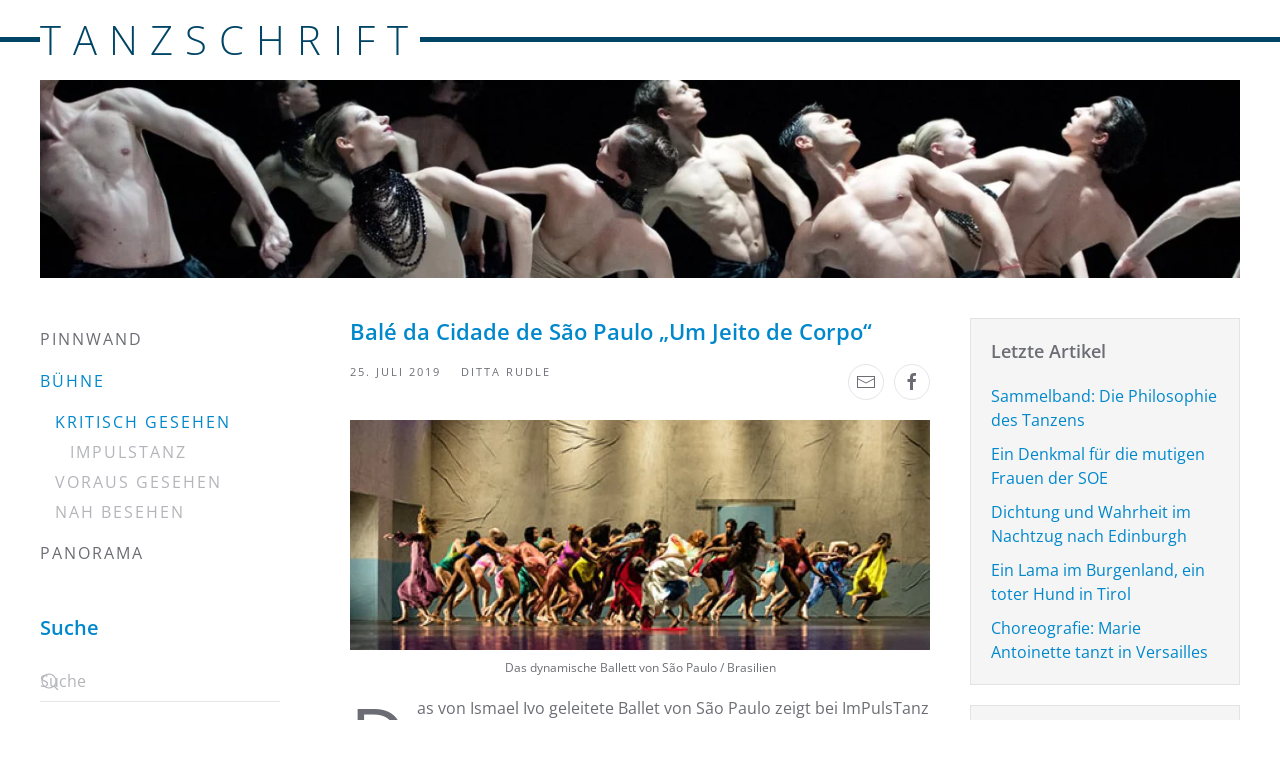

--- FILE ---
content_type: text/html; charset=utf-8
request_url: https://www.tanzschrift.at/buehne/kritisch-gesehen/1045-bale-de-cidade-de-sao-paulo-um-jeito-de-corpo
body_size: 37978
content:
<!DOCTYPE html>
<html lang="de-de" dir="ltr">
    <head>
        <meta name="viewport" content="width=device-width, initial-scale=1">
        <link rel="icon" href="/images/image.png" sizes="any">
                <link rel="apple-touch-icon" href="/images/image.png">
        <meta charset="utf-8">
	<meta name="rights" content="Soweit nicht anders angegeben sind die Rechte beim Autor. Bildrechte siehe ©.">
	<meta name="author" content="Ditta Rudle ">
	<meta name="description" content="Das von Ismael Ivo geleitete Ballet von São Paulo bei ImPulsTanz mit einer Choreografie von Morena Nascimento „Um Jeito de Corpo“, eine Choreografie von Morena Nascimento. Ein buntes, akrobatisches Ballett mit 30 dynamischen Tänzer*innen. Um die Show richig beurteilen zu können, müsste ich mehr wissen über die Tanztradition an der Oper von São Paulo. Das Pulikum im Burgtheater war jedenfalls begeistert und holte die Tänzer*innen samt ihrem künstlerischen Leiter, Ismael Ivo, mehrmals vor den Vorhang.">
	<meta name="generator" content="Joomla! - Open Source Content Management">
	<title>Balé da Cidade de São Paulo „Um Jeito de Corpo“</title>
	<link href="https://www.tanzschrift.at/component/finder/search?format=opensearch&amp;Itemid=101" rel="search" title="OpenSearch Tanzschrift" type="application/opensearchdescription+xml">
<link href="/media/modals/css/style.min.css?cc729d" rel="stylesheet">
	<link href="/media/modals/css/theme-dark.min.css?cc729d" rel="stylesheet">
	<link href="/media/vendor/joomla-custom-elements/css/joomla-alert.min.css?0.4.1" rel="stylesheet">
	<link href="/media/system/css/joomla-fontawesome.min.css?4.5.33" rel="preload" as="style" onload="this.onload=null;this.rel='stylesheet'">
	<link href="/templates/yootheme/css/theme.12.css?1765965231" rel="stylesheet">
	<link href="/templates/yootheme/css/theme.update.css?4.5.33" rel="stylesheet">
	<link href="/templates/yootheme/css/custom.css?4.5.33" rel="stylesheet">
	<link href="/media/plg_system_jcemediabox/css/jcemediabox.min.css?7d30aa8b30a57b85d658fcd54426884a" rel="stylesheet">
	<link href="/media/plg_system_jcepro/site/css/content.min.css?86aa0286b6232c4a5b58f892ce080277" rel="stylesheet">
<script src="/media/vendor/awesomplete/js/awesomplete.min.js?1.1.7" defer></script>
	<script type="application/json" class="joomla-script-options new">{"joomla.jtext":{"JLIB_JS_AJAX_ERROR_OTHER":"Beim Abrufen von JSON-Daten wurde ein HTTP-Statuscode %s zur\u00fcckgegeben.","JLIB_JS_AJAX_ERROR_PARSE":"Ein Parsing-Fehler trat bei der Verarbeitung der folgenden JSON-Daten auf:<br><code style='color:inherit;white-space:pre-wrap;padding:0;margin:0;border:0;background:inherit;'>%s<\/code>","MDL_MODALTXT_CLOSE":"schlie\u00dfen","MDL_MODALTXT_PREVIOUS":"zur\u00fcck","MDL_MODALTXT_NEXT":"weiter","ERROR":"Fehler","MESSAGE":"Nachricht","NOTICE":"Hinweis","WARNING":"Warnung","JCLOSE":"Schlie\u00dfen","JOK":"OK","JOPEN":"\u00d6ffnen"},"finder-search":{"url":"\/component\/finder\/?task=suggestions.suggest&amp;format=json&amp;tmpl=component&amp;Itemid=101"},"rl_modals":{"theme":"dark","dimensionsIncludeTitle":0,"closeOnOutsideClick":true,"position":"center","showCountdown":true,"slideshow":0,"slideshowInterval":5000,"slideshowResume":true,"slideshowResumeTimeout":5000,"pagination":"buttons","paginationAsImages":true,"paginationTextDivider":"\/","openEffect":"zoom","closeEffect":"zoom","nextEffect":"slideForward","previousEffect":"slideBackward","disableOnNarrow":false,"disableBasedOn":"window","disableBreakPoint":576,"keyboardNavigation":true,"scrollNavigation":false,"imageZoom":false},"system.paths":{"root":"","rootFull":"https:\/\/www.tanzschrift.at\/","base":"","baseFull":"https:\/\/www.tanzschrift.at\/"},"csrf.token":"07c9b6172a628441c9acf33205278b29"}</script>
	<script src="/media/system/js/core.min.js?a3d8f8"></script>
	<script src="/media/com_finder/js/finder.min.js?755761" type="module"></script>
	<script src="/media/vendor/jquery/js/jquery.min.js?3.7.1"></script>
	<script src="/media/legacy/js/jquery-noconflict.min.js?504da4"></script>
	<script src="/media/modals/js/script.min.js?cc729d" type="module"></script>
	<script src="/media/system/js/messages.min.js?9a4811" type="module"></script>
	<script src="/plugins/system/yooessentials/modules/element/elements/social_sharing_item/assets/asset.js?2.4.12-1202.1125" defer></script>
	<script src="/templates/yootheme/vendor/assets/uikit/dist/js/uikit.min.js?4.5.33"></script>
	<script src="/templates/yootheme/vendor/assets/uikit/dist/js/uikit-icons-fuse.min.js?4.5.33"></script>
	<script src="/templates/yootheme/js/theme.js?4.5.33"></script>
	<script src="/media/plg_system_jcemediabox/js/jcemediabox.min.js?7d30aa8b30a57b85d658fcd54426884a"></script>
	<script type="application/ld+json">{"@context":"https://schema.org","@graph":[{"@type":"Organization","@id":"https://www.tanzschrift.at/#/schema/Organization/base","name":"Tanzschrift","url":"https://www.tanzschrift.at/"},{"@type":"WebSite","@id":"https://www.tanzschrift.at/#/schema/WebSite/base","url":"https://www.tanzschrift.at/","name":"Tanzschrift","publisher":{"@id":"https://www.tanzschrift.at/#/schema/Organization/base"},"potentialAction":{"@type":"SearchAction","target":"https://www.tanzschrift.at/component/finder/search?q={search_term_string}&amp;Itemid=101","query-input":"required name=search_term_string"}},{"@type":"WebPage","@id":"https://www.tanzschrift.at/#/schema/WebPage/base","url":"https://www.tanzschrift.at/buehne/kritisch-gesehen/1045-bale-de-cidade-de-sao-paulo-um-jeito-de-corpo","name":"Balé da Cidade de São Paulo „Um Jeito de Corpo“","description":"Das von Ismael Ivo geleitete Ballet von São Paulo bei ImPulsTanz mit einer Choreografie von Morena Nascimento „Um Jeito de Corpo“, eine Choreografie von Morena Nascimento. Ein buntes, akrobatisches Ballett mit 30 dynamischen Tänzer*innen. Um die Show richig beurteilen zu können, müsste ich mehr wissen über die Tanztradition an der Oper von São Paulo. Das Pulikum im Burgtheater war jedenfalls begeistert und holte die Tänzer*innen samt ihrem künstlerischen Leiter, Ismael Ivo, mehrmals vor den Vorhang.","isPartOf":{"@id":"https://www.tanzschrift.at/#/schema/WebSite/base"},"about":{"@id":"https://www.tanzschrift.at/#/schema/Organization/base"},"inLanguage":"de-DE"},{"@type":"Article","@id":"https://www.tanzschrift.at/#/schema/com_content/article/1045","name":"Balé da Cidade de São Paulo „Um Jeito de Corpo“","headline":"Balé da Cidade de São Paulo „Um Jeito de Corpo“","inLanguage":"de-DE","author":{"@type":"Person","name":"Ditta Rudle "},"thumbnailUrl":"images/eigene_bilder/2019/impulsTanz/Nascimento_UmJeitodeCorpocKarolinaMiernik_07.jpg","image":"images/eigene_bilder/2019/impulsTanz/Nascimento_UmJeitodeCorpocKarolinaMiernik_07.jpg","isPartOf":{"@id":"https://www.tanzschrift.at/#/schema/WebPage/base"}}]}</script>
	<script>window.yootheme ||= {}; var $theme = yootheme.theme = {"i18n":{"close":{"label":"Schlie\u00dfen"},"totop":{"label":"Zur\u00fcck nach oben"},"marker":{"label":"\u00d6ffnen"},"navbarToggleIcon":{"label":"Men\u00fc \u00f6ffnen"},"paginationPrevious":{"label":"Vorherige Seite"},"paginationNext":{"label":"N\u00e4chste Seite"},"searchIcon":{"toggle":"Suche \u00f6ffnen","submit":"Suche ausf\u00fchren"},"slider":{"next":"N\u00e4chste Folie","previous":"Vorherige Folie","slideX":"Folie %s","slideLabel":"%s von %s"},"slideshow":{"next":"N\u00e4chste Folie","previous":"Vorherige Folie","slideX":"Folie %s","slideLabel":"%s von %s"},"lightboxPanel":{"next":"N\u00e4chste Folie","previous":"Vorherige Folie","slideLabel":"%s von %s","close":"Schlie\u00dfen"}}};</script>
	<script>jQuery(document).ready(function(){WfMediabox.init({"base":"\/","theme":"standard","width":"","height":"","lightbox":0,"shadowbox":0,"icons":1,"overlay":1,"overlay_opacity":0,"overlay_color":"","transition_speed":500,"close":2,"labels":{"close":"Schlie\u00dfen","next":"N\u00e4chstes","previous":"Vorheriges","cancel":"Abbrechen","numbers":"{{numbers}}","numbers_count":"{{current}} von {{total}}","download":"PLG_SYSTEM_JCEMEDIABOX_LABEL_DOWNLOAD"},"swipe":true,"expand_on_click":true});});</script>

    </head>
    <body class="">

        <div class="uk-hidden-visually uk-notification uk-notification-top-left uk-width-auto">
            <div class="uk-notification-message">
                <a href="#tm-main" class="uk-link-reset">Zum Hauptinhalt springen</a>
            </div>
        </div>

                <div class="tm-page-container uk-clearfix">

            
            
        
        
        <div class="tm-page uk-margin-auto">

                        


<header class="tm-header-mobile uk-hidden@m">


    
        <div class="uk-navbar-container">

            <div class="uk-container uk-container-expand">
                <nav class="uk-navbar" uk-navbar="{&quot;align&quot;:&quot;left&quot;,&quot;container&quot;:&quot;.tm-header-mobile&quot;,&quot;boundary&quot;:&quot;.tm-header-mobile .uk-navbar-container&quot;}">

                                        <div class="uk-navbar-left ">

                                                    <a href="https://www.tanzschrift.at/" aria-label="Zurück zur Startseite" class="uk-logo uk-navbar-item">
    TANZSCHRIFT</a>
                        
                        
                        
                    </div>
                    
                    
                                        <div class="uk-navbar-right">

                                                    
                        
                                                    <a uk-toggle href="#tm-dialog-mobile" class="uk-navbar-toggle">

        
        <div uk-navbar-toggle-icon></div>

        
    </a>
                        
                    </div>
                    
                </nav>
            </div>

        </div>

    



        <div id="tm-dialog-mobile" uk-offcanvas="container: true; overlay: true" mode="slide" flip>
        <div class="uk-offcanvas-bar uk-flex uk-flex-column">

                        <button class="uk-offcanvas-close uk-close-large" type="button" uk-close uk-toggle="cls: uk-close-large; mode: media; media: @s"></button>
            
                        <div class="uk-margin-auto-bottom">
                
<div class="uk-panel" id="module-menu-dialog-mobile">

    
    
<ul class="uk-nav uk-nav-default">
    
	<li class="item-101 uk-parent"><a href="/">Pinnwand</a>
	<ul class="uk-nav-sub">

		<li class="item-133 uk-parent"><a href="/pinnwand/aktuell">Aktuell</a>
		<ul>

			<li class="item-279"><a href="/pinnwand/aktuell/standpunkt">Standpunkt</a></li></ul></li></ul></li>
	<li class="item-108 uk-active uk-parent"><a href="/buehne">Bühne</a>
	<ul class="uk-nav-sub">

		<li class="item-115 uk-active uk-parent"><a href="/buehne/kritisch-gesehen">Kritisch gesehen </a>
		<ul>

			<li class="item-327"><a href="/buehne/kritisch-gesehen/impulstanz">Impulstanz</a></li></ul></li>
		<li class="item-116"><a href="/buehne/vorschau">Voraus gesehen </a></li>
		<li class="item-123"><a href="/buehne/nah-besehen">Nah besehen</a></li></ul></li>
	<li class="item-117 uk-parent"><a href="/panorama">Panorama</a>
	<ul class="uk-nav-sub">

		<li class="item-109"><a href="/panorama/bildende-kunst">Ausgestellt </a></li>
		<li class="item-110"><a href="/panorama/film">Abgedreht </a></li>
		<li class="item-118"><a href="/panorama/gelesen">Vorgelesen </a></li>
		<li class="item-275"><a href="/panorama/hingehorcht">Hingehorcht </a></li></ul></li></ul>

</div>

            </div>
            
            
        </div>
    </div>
    
    
    

</header>




<header class="tm-header uk-visible@m">



    
        <div class="uk-navbar-container">

            <div class="uk-container">
                <nav class="uk-navbar" uk-navbar="{&quot;align&quot;:&quot;left&quot;,&quot;container&quot;:&quot;.tm-header&quot;,&quot;boundary&quot;:&quot;.tm-header .uk-navbar-container&quot;}">

                                        <div class="uk-navbar-left ">

                                                    <a href="https://www.tanzschrift.at/" aria-label="Zurück zur Startseite" class="uk-logo uk-navbar-item">
    TANZSCHRIFT</a>
                        
                        
                        
                    </div>
                    
                    
                    
                </nav>
            </div>

        </div>

    







</header>

            
            

            <main id="tm-main" >

                
                <div id="system-message-container" aria-live="polite"></div>

                <!-- Builder #template-QlZhUVCW -->
<div class="uk-section-default uk-section uk-section-small uk-padding-remove-top">
    
        
        
        
            
                                <div class="uk-container">                
                    <div class="uk-grid tm-grid-expand uk-child-width-1-1 uk-grid-margin">
<div class="uk-width-1-1">
    
        
            
            
            
                
                    
<div class="uk-margin">
        <picture>
<source type="image/webp" srcset="/templates/yootheme/cache/0d/header-0d62cc5a.webp 768w, /templates/yootheme/cache/1a/header-1ae75743.webp 1024w, /templates/yootheme/cache/d0/header-d0b33c54.webp 1366w, /templates/yootheme/cache/d3/header-d35cbfdb.webp 1500w" sizes="(min-width: 1500px) 1500px">
<img src="/templates/yootheme/cache/17/header-171b94c0.jpeg" width="1500" height="247" class="el-image" alt loading="lazy">
</picture>    
    
</div>

                
            
        
    
</div></div>
                                </div>                
            
        
    
</div>
<div class="uk-section-default uk-section uk-padding-remove-top">
    
        
        
        
            
                                <div class="uk-container">                
                    <div class="uk-grid tm-grid-expand uk-grid-margin" uk-grid>
<div class="uk-width-1-4@m">
    
        
            
            
            
                
                    <div>
<div class="uk-grid uk-child-width-1-1" uk-grid>    <div>
<div class="uk-panel _menu" id="module-1">

    
    
<ul class="uk-nav uk-nav-default">
    
	<li class="item-101"><a href="/">Pinnwand</a></li>
	<li class="item-108 uk-active uk-parent"><a href="/buehne">Bühne</a>
	<ul class="uk-nav-sub">

		<li class="item-115 uk-active uk-parent"><a href="/buehne/kritisch-gesehen">Kritisch gesehen </a>
		<ul>

			<li class="item-327"><a href="/buehne/kritisch-gesehen/impulstanz">Impulstanz</a></li></ul></li>
		<li class="item-116"><a href="/buehne/vorschau">Voraus gesehen </a></li>
		<li class="item-123"><a href="/buehne/nah-besehen">Nah besehen</a></li></ul></li>
	<li class="item-117"><a href="/panorama">Panorama</a></li></ul>

</div>
</div>    <div>
<div class="uk-panel" id="module-99">

    
        <h3>

                Suche        
        </h3>

    
    

    <form id="search-99" action="/component/finder/search?Itemid=101" method="get" role="search" class="uk-search js-finder-searchform uk-search-default"><span uk-search-icon></span><input name="q" class="js-finder-search-query uk-search-input" placeholder="Suche" required aria-label="Suche" type="search"><input type="hidden" name="Itemid" value="101"></form>
    

</div>
</div></div></div>
                
            
        
    
</div>
<div class="uk-width-1-2@m">
    
        
            
            
            
                
                    
<h1>        Balé da Cidade de São Paulo „Um Jeito de Corpo“    </h1><div class="uk-panel uk-margin"><div class="uk-grid tm-grid-expand uk-grid-margin" uk-grid>
<div class="uk-width-1-2 uk-width-1-2@m">
    
        
            
            
            
                
                    
<div>
    <ul class="uk-margin-remove-bottom uk-subnav" uk-margin>        <li class="el-item ">
    <a class="el-content uk-disabled">25. Juli 2019</a>
</li>
        <li class="el-item ">
    <a class="el-content uk-disabled">Ditta Rudle</a>
</li>
        </ul>
</div>
                
            
        
    
</div>
<div class="uk-width-1-2 uk-width-1-2@m">
    
        
            
            
            
                
                    
<div class="uk-margin uk-margin-remove-top uk-margin-remove-bottom uk-text-right" uk-scrollspy="target: [uk-scrollspy-class];">    <ul class="uk-child-width-auto uk-grid-small uk-flex-inline uk-flex-middle" uk-grid>
            <li class="el-item">
<a class="el-link uk-icon-button" href="mailto:?subject=Bal%C3%A9%20da%20Cidade%20de%20S%C3%A3o%20Paulo%20%E2%80%9EUm%20Jeito%20de%20Corpo%E2%80%9C&amp;body=https%3A%2F%2Fwww.tanzschrift.at%2Fbuehne%2Fkritisch-gesehen%2F1045-bale-de-cidade-de-sao-paulo-um-jeito-de-corpo" rel="noreferrer"><span uk-icon="icon: mail;"></span></a></li>
            <li class="el-item">
<a class="el-link uk-icon-button" href="https://www.facebook.com/sharer/sharer.php?u=https%3A%2F%2Fwww.tanzschrift.at%2Fbuehne%2Fkritisch-gesehen%2F1045-bale-de-cidade-de-sao-paulo-um-jeito-de-corpo" rel="noreferrer" target="_blank"><span uk-icon="icon: facebook;"></span></a></li>
    
    </ul></div>
                
            
        
    
</div></div></div>
<div class="uk-margin uk-margin-remove-bottom">
        <picture>
<source type="image/webp" srcset="/templates/yootheme/cache/93/Nascimento_UmJeitodeCorpocKarolinaMiernik_07-93e26b3f.webp 768w, /templates/yootheme/cache/9b/Nascimento_UmJeitodeCorpocKarolinaMiernik_07-9b3e4298.webp 999w, /templates/yootheme/cache/b4/Nascimento_UmJeitodeCorpocKarolinaMiernik_07-b4ea0025.webp 1000w" sizes="(min-width: 1000px) 1000px">
<img src="/templates/yootheme/cache/22/Nascimento_UmJeitodeCorpocKarolinaMiernik_07-22a23065.jpeg" width="1000" height="398" class="el-image" alt loading="lazy">
</picture>    
    
</div>
<div class="uk-panel uk-text-meta uk-margin-small uk-text-center">Das dynamische Ballett von São Paulo / Brasilien</div><div class="uk-panel uk-dropcap uk-margin"><p>Das von Ismael Ivo geleitete Ballet von São Paulo zeigt bei ImPulsTanz „Um Jeito de Corpo“, eine Choreografie von Morena Nascimento. Ein buntes, akrobatisches Ballett mit 30 dynamischen Tänzer*innen. Um die Show richig beurteilen zu können, müsste ich mehr wissen über die Tanztradition an der Oper von São Paulo. Das Pulikum im Burgtheater war jedenfalls begeistert und holte die Tänzer*innen samt ihrem künstlerischen Leiter, Ismael Ivo, mehrmals vor den Vorhang.</p>
 
<p><!-- START: Modals --><a data-modals alt="Solo vor den Schattenfiguren: &amp;quot;Um Jeito de Corpo&amp;quot;, Bal&eacute; da Cidade de S&atilde;o Paulo." href="/images/eigene_bilder/2019/impulsTanz/Nascimento_UmJeitodeCorpocKarolinaMiernik_14.jpg" title="Solo vor den Schattenfiguren: &amp;quot;Um Jeito de Corpo&amp;quot;, Bal&eacute; da Cidade de S&atilde;o Paulo." data-modals-theme="dark" data-modals-title="Solo vor den Schattenfiguren: &quot;Um Jeito de Corpo&quot;, Balé da Cidade de São Paulo." data-modals-type="image" data-modals-group="gallery_696e24a4cdf7b" data-modals-image-zoom="0" data-modals-pagination="buttons" data-modals-slideshow="0"><img src="/images/eigene_bilder/2019/impulsTanz/resized/Nascimento_UmJeitodeCorpocKarolinaMiernik_14_200x133.jpg" srcset="/images/eigene_bilder/2019/impulsTanz/resized/Nascimento_UmJeitodeCorpocKarolinaMiernik_14_400x266.jpg 1.5x, /images/eigene_bilder/2019/impulsTanz/resized/Nascimento_UmJeitodeCorpocKarolinaMiernik_14_200x133.jpg 1x" alt="Solo vor den Schattenfiguren: &quot;Um Jeito de Corpo&quot;, Balé da Cidade de São Paulo." title="Solo vor den Schattenfiguren: &quot;Um Jeito de Corpo&quot;, Balé da Cidade de São Paulo." width="200" height="133" style="margin-top: 5px; margin-right: 5px; float: left;" /></a><!-- END: Modals -->Der Titel, auf Deutsch „Ein Weg des Körpers“, ist Programm. Die brasilianische Choreografin Morena Nascimento, von 2008 bis 2010 festes Mitglied im Tanztheater Wuppertal, hat mit der vitalen Compagnie der Stadt São Paulo einen Tanzabend zu Ehren des Sängers und Komponisten Caetano Veloso erarbeitet. Zugleich erinnert sie auch an die kurz vor ihrem 69. Geburtstag 2009 verstorbene Gründerin das Tanztheaters Wuppertal, Pina Bausch. Gleich zu Beginn wird ein Foto der verehrten Choreografin hochgehalten, um deren Einfluss auf Nascimento und ihre Arbeit zu betonen. Im Mittelpunkt jedoch steht Caetano Velosos. „Cantanear“ nennt Nascimento das Universum des bedeutenden brasilianischen Musikers, der gemeinsam mit <!-- START: Modals --><a data-modals alt="Unter dem Terror wird viel gelaufen, weg und davon, nach oder auch im Kreis." href="/images/eigene_bilder/2019/impulsTanz/Nascimento_UmJeitodeCorpocKarolinaMiernik_06.jpg" title="Unter dem Terror wird viel gelaufen, weg und davon, nach oder auch im Kreis." data-modals-theme="dark" data-modals-title="Unter dem Terror wird viel gelaufen, weg und davon, nach oder auch im Kreis." data-modals-type="image" data-modals-group="gallery_696e24a4cdf7b" data-modals-image-zoom="0" data-modals-pagination="buttons" data-modals-slideshow="0"><img src="/images/eigene_bilder/2019/impulsTanz/resized/Nascimento_UmJeitodeCorpocKarolinaMiernik_06_200x133.jpg" srcset="/images/eigene_bilder/2019/impulsTanz/resized/Nascimento_UmJeitodeCorpocKarolinaMiernik_06_400x266.jpg 1.5x, /images/eigene_bilder/2019/impulsTanz/resized/Nascimento_UmJeitodeCorpocKarolinaMiernik_06_200x133.jpg 1x" alt="Unter dem Terror wird viel gelaufen, weg und davon, nach oder auch im Kreis. " title="Unter dem Terror wird viel gelaufen, weg und davon, nach oder auch im Kreis. " width="200" height="133" style="margin-left: 10px; margin-top: 5px; float: right;" /></a><!-- END: Modals -->Gilberto Gil und anderen Künstlern die Música Popular Brasileira revolutioniert und den „Tropicálismo“ nicht nur als Musikstil, sondern auch als kulturelle Bewegung und Haltung definiert hat. Während der Militärdiktatur in Brasilien 1964–1984 sind Gil und Veloso verhaftet und eingekerkert worden, ihre Musik, die auch ihr politisches Engagement ausgedrückt hat, war, wie die Kompositionen vieler anderer, nicht genehm. 1968 haben Gil und Veloso die Heimat verlassen und sind nach London ins Exil gegangen. 1972 hat Veloso die Erlaubnis zur Rückkehr erhalten, sein Engagement hat er sich niemals nehmen lassen. Vor einem halben Jahrhundert ist Velosos Album „Tropicália“ erschienen, und das war für Nascimento ein Grund, mit dem 50-Jahr-Jubiläum der Compagnie von São Paulo 2018 zugleich den Musiker zu feiern.</p>
<p><!-- START: Modals --><a data-modals alt="Die Kost&uuml;me sind bunte, wie die H&auml;user in Bahia, der Geburtstadt Caetano Velosos." href="/images/eigene_bilder/2019/impulsTanz/Nascimento_UmJeitodeCorpocKarolinaMiernik_10.jpg" title="Die Kost&uuml;me sind bunte, wie die H&auml;user in Bahia, der Geburtstadt Caetano Velosos." data-modals-theme="dark" data-modals-title="Die Kostüme sind bunte, wie die Häuser in Bahia, der Geburtstadt Caetano Velosos." data-modals-type="image" data-modals-group="gallery_696e24a4cdf7b" data-modals-image-zoom="0" data-modals-pagination="buttons" data-modals-slideshow="0"><img src="/images/eigene_bilder/2019/impulsTanz/resized/Nascimento_UmJeitodeCorpocKarolinaMiernik_10_200x133.jpg" srcset="/images/eigene_bilder/2019/impulsTanz/resized/Nascimento_UmJeitodeCorpocKarolinaMiernik_10_400x266.jpg 1.5x, /images/eigene_bilder/2019/impulsTanz/resized/Nascimento_UmJeitodeCorpocKarolinaMiernik_10_200x133.jpg 1x" alt="Die Kostüme sind bunte, wie die Häuser in Bahia, der Geburtstadt Caetano Velosos." title="Die Kostüme sind bunte, wie die Häuser in Bahia, der Geburtstadt Caetano Velosos." width="200" height="133" style="margin-top: 5px; margin-right: 5px; float: left;" /></a><!-- END: Modals -->Nascimento und der musikalische Leiter Cacá Machado lassen jedoch weder die Tänzerinnen und Tänzer noch das Publikum im Tropcálismo schwelgen. Die Kompositionen wurden verändert, mit Werken anderer Komponisten gesampelt und gekürzt. Veloso singt seine Lieder, doch wer in Wien versteht schon Brasilianisch! Die Choreografin übersetzt des Sängers lebhafte Gebärdensprache in Tanz und zeigt in (mitunter etwas zu) deutlichen Bildern kleine Geschichten und große Gefühle.</p>
<p>30 Tänzerinnen und Tänzer sind auf der Bühne, bewegen sich synchron zur Musik als Gruppe, zeigen Solos und Duette und wechseln die bunten Kostüme im Flug. Isadora Gallas hat die schwingenden Röcke, Blousons und Tücher aus in Neonfarben leuchtendem Organza entworfen und sie Männern wie Frauen übergezogen. Die Windmaschine hat viel zu tun in dieser Stunde und manchmal meint man, die Tänzer mit gebauschten Ärmeln wie Schmetterlinge fliegen zu sehen.<!-- START: Modals --><a data-modals alt="Die M&auml;chtigen gehen auch &uuml;ber Leichen!" href="/images/eigene_bilder/2019/impulsTanz/Nascimento_UmJeitodeCorpocKarolinaMiernik_18.jpg" title="Die M&auml;chtigen gehen auch &uuml;ber Leichen!" data-modals-theme="dark" data-modals-title="Die Mächtigen gehen auch über Leichen!" data-modals-type="image" data-modals-group="gallery_696e24a4cdf7b" data-modals-image-zoom="0" data-modals-pagination="buttons" data-modals-slideshow="0"><img src="/images/eigene_bilder/2019/impulsTanz/resized/Nascimento_UmJeitodeCorpocKarolinaMiernik_18_200x133.jpg" srcset="/images/eigene_bilder/2019/impulsTanz/resized/Nascimento_UmJeitodeCorpocKarolinaMiernik_18_400x266.jpg 1.5x, /images/eigene_bilder/2019/impulsTanz/resized/Nascimento_UmJeitodeCorpocKarolinaMiernik_18_200x133.jpg 1x" alt="Die Mächtigen gehen auch über Leichen! " title="Die Mächtigen gehen auch über Leichen! " width="200" height="133" style="margin-left: 10px; margin-top: 5px; float: right;" /></a><!-- END: Modals --> Im ausgeklügelten Lichtdesign von Aline Santini wechselt die Stimmung von hell zu dunkel, die Gruppe ist nur noch als Schatten sichtbar, während sich an der Bühnenrampe ein Liebesdrama abspielt oder eine zauberhafte Ballerina die Schleier wehen lässt. Das einfache Bühnenbild von Marcel Kaskeline zeigt einen Hinterhof, ein verfallendes Haus, ein Gefängnis, der Himmel wechselt vom beruhigenden Blau über glühendes Rot zum düsteren Schwarz. Die Farbenpracht der Bilder, so sagt die Choreografin, erinnert an Velosos Geburtsstadt Bahia mit ihren bunten Häusern, die auch sie selbst gerne besucht.</p>
<p><!-- START: Modals --><a data-modals alt="Der als Clown gekleidete Schamane bringt ein wenig Licht und Fr&ouml;hlichkeit in die d&uuml;stere Stimmung." href="/images/eigene_bilder/2019/impulsTanz/Nascimento_UmJeitodeCorpocKarolinaMiernik_04.jpg" title="Der als Clown gekleidete Schamane bringt ein wenig Licht und Fr&ouml;hlichkeit in die d&uuml;stere Stimmung." data-modals-theme="dark" data-modals-title="Der als Clown gekleidete Schamane bringt ein wenig Licht und Fröhlichkeit in die düstere Stimmung." data-modals-type="image" data-modals-group="gallery_696e24a4cdf7b" data-modals-image-zoom="0" data-modals-pagination="buttons" data-modals-slideshow="0"><img src="/images/eigene_bilder/2019/impulsTanz/resized/Nascimento_UmJeitodeCorpocKarolinaMiernik_04_200x131.jpg" srcset="/images/eigene_bilder/2019/impulsTanz/resized/Nascimento_UmJeitodeCorpocKarolinaMiernik_04_400x262.jpg 1.5x, /images/eigene_bilder/2019/impulsTanz/resized/Nascimento_UmJeitodeCorpocKarolinaMiernik_04_200x131.jpg 1x" alt="Der als Clown gekleidete Schamane bringt ein wenig Licht und Fröhlichkeit in die düstere Stimmung. " title="Der als Clown gekleidete Schamane bringt ein wenig Licht und Fröhlichkeit in die düstere Stimmung. " width="200" height="131" style="margin-top: 5px; margin-right: 5px; float: left;" /></a><!-- END: Modals -->Tanz als politisches Statement. Ist der Beginn noch ein heiteres Chaos, bis sich die Compagnie in einer langen Linie formt, zu der sie auch später immer findet, als Mauer parallel zur Rampe stehend, als endlose Schlange die Bühne im Laufschritt querend, so wird der Tanzkörper bald zur politischen Botschaft, berichtet von Aggression und Folter, von Diskriminierung und Vergewaltigung. Sehnsucht nach Frieden und Freiheit wird wach, wenn weiße Federn sanft zu Boden segeln oder die Tänzer Pfauenfedern wie Friedensfahnen hochhalten. Im Finale wandern die Verletzten und Geschundenen dem Licht entgegen, ein Einzelner bleibt zurück, tanzt sich in wirbelnden Drehungen Wut und Trauer aus dem Leib. Wie die Einstellung zum Leben in südlichen Ländern, ist auch die zu Tanz und Ballett eine andere als die der oft so missmutigen Mitteleuropäer*inne<!-- START: Modals --><a data-modals alt="Ein wei&szlig;er Schmetterling: Duett mit der Windmaschine." href="/images/eigene_bilder/2019/impulsTanz/Nascimento_UmJeitodeCorpocKarolinaMiernik_21.jpg" title="Ein wei&szlig;er Schmetterling: Duett mit der Windmaschine." data-modals-theme="dark" data-modals-title="Ein weißer Schmetterling: Duett mit der Windmaschine." data-modals-type="image" data-modals-group="gallery_696e24a4cdf7b" data-modals-image-zoom="0" data-modals-pagination="buttons" data-modals-slideshow="0"><img src="/images/eigene_bilder/2019/impulsTanz/resized/Nascimento_UmJeitodeCorpocKarolinaMiernik_21_200x133.jpg" srcset="/images/eigene_bilder/2019/impulsTanz/resized/Nascimento_UmJeitodeCorpocKarolinaMiernik_21_400x266.jpg 1.5x, /images/eigene_bilder/2019/impulsTanz/resized/Nascimento_UmJeitodeCorpocKarolinaMiernik_21_200x133.jpg 1x" alt="Ein weißer Schmetterling: Duett mit der Windmaschine. " title="Ein weißer Schmetterling: Duett mit der Windmaschine. " width="200" height="133" style="margin-left: 10px; margin-top: 5px; float: right;" /></a><!-- END: Modals -->n. Pina Bauschs <a href="/buehne/kritisch-gesehen/1042-tanztheater-wuppertal-pina-bausch-masurca-fogo" target="_self">Choreografie von „Masurca Fogo“</a>, entstanden in Portugal und für die Expo 1998 in Lissabon erarbeitet, kann als Beispiel herangezogen werden. Bausch gilt von vielen als sakrosankt, ihre Werke werden nicht kritisiert. Ob ihr das recht gewesen wäre? So klaube ich auch aus „Um Jeito de Corpo“ keine Haare, schalte das Gehirn aus, und genieße unvoreingenommen die eingängigen Bilder, den akrobatischen Tanz ohne viel Firlefanz, die solistischen Ballettposen und die deutlich ausgedrückten Gedanken zu Freiheit, Gleichheit und Schwesterlichkeit inklusive der Stellung der Frau in der Gesellschaft. Lasse mich von einem aufwühlenden wie poetischen Spektakel ergreifen, gebe mich auch dem Genuss der wirbelnden Tänzer*innen, dem Anflug von Humor durch einen bunt gekleideten Schamanen und den Bildern des Terrors und der Grausamkeit hin. Ein Abend, den man trotz des passenden Adjektivs „bunt“, nicht so schnell vergisst.</p>
<p><!-- START: Modals --><a data-modals alt="Von der Fotografin eingefangen: der Luftige Pas de deux, ein Moment, der live kaum zu erfassen ist." href="/images/eigene_bilder/2019/impulsTanz/Nascimento_UmJeitodeCorpocKarolinaMiernik_23.jpg" title="Von der Fotografin eingefangen: der Luftige Pas de deux, ein Moment, der live kaum zu erfassen ist." data-modals-theme="dark" data-modals-title="Von der Fotografin eingefangen: der Luftige Pas de deux, ein Moment, der live kaum zu erfassen ist." data-modals-type="image" data-modals-group="gallery_696e24a4cdf7b" data-modals-image-zoom="0" data-modals-pagination="buttons" data-modals-slideshow="0"><img src="/images/eigene_bilder/2019/impulsTanz/resized/Nascimento_UmJeitodeCorpocKarolinaMiernik_23_200x133.jpg" srcset="/images/eigene_bilder/2019/impulsTanz/resized/Nascimento_UmJeitodeCorpocKarolinaMiernik_23_400x266.jpg 1.5x, /images/eigene_bilder/2019/impulsTanz/resized/Nascimento_UmJeitodeCorpocKarolinaMiernik_23_200x133.jpg 1x" alt="Von der Fotografin eingefangen: der Luftige Pas de deux, ein Moment, der live kaum zu erfassen ist. " title="Von der Fotografin eingefangen: der Luftige Pas de deux, ein Moment, der live kaum zu erfassen ist. " width="200" height="133" style="margin-right: 5px; margin-top: 5px; float: left;" /></a><!-- END: Modals -->Nach der frenetisch beklatschten Premiere erhielt Ismael Ivo, der 1984 ImPulsTanz mitbegründet und seitdem als Tänzer, Choreograf und Workshop-Leiter das Festival wesentlich geprägt hat, das Österreichische Ehrenkreuz für Wissenschaft und Kunst. Die Verdienste Ivos für den Tanz in seiner Heimat Brasilien und in Europa sind unbestritten, der heftige Applaus drückte das Einverständnis und die Freude des Publikums über die Ehrung aus.</p>
<p class="book-author">Ismael Ivo / Balé da Cidade de São Paulo &amp; Morena Nascimento: „Um Jeito de Corpo“, 23. 24., 25. 26. Juli. 2019,<a href="http://www.impulstanz.com" target="_blank"> ImpulsTanz</a> im Burgtheater.<br />Fotos: © Karolina Miernik</p></div>
<div class="uk-margin">
        <a class="uk-display-block uk-card uk-card-default uk-card-body uk-margin-remove-first-child uk-link-toggle" href="https://www.wienerzeitung.at/nachrichten/kultur/buehne/2019863-Schmetterlinge-in-Organza.html" target="_blank">    
        
            
                
            
            
                                                
                
                    

        
        
        
    
        
        
                <div class="el-content uk-panel uk-margin-top">Eine gekürzte Fassung des Textes in am 24.7. unter dem Titel „Schmetterlinge in Organza“ in der Wiener Zeitung erschienen.</div>        
        
        

                
                
            
        
        </a>    
</div>
                
            
        
    
</div>
<div class="uk-width-1-4@m">
    
        
            
            
            
                
                    
<div class="uk-card uk-card-body uk-card-primary tm-child-list">
            <h3 class="el-title uk-card-title">                    Letzte Artikel                </h3>    
    
<ul class="latestnews">
        <li><a href="/panorama/gelesen/1909-sammelband-die-philosophie-des-tanzens">Sammelband: Die Philosophie des Tanzens</a></li>
        <li><a href="/panorama/gelesen/1908-ein-denkmal-fuer-die-mutigen-frauen-der-soe">Ein Denkmal für die mutigen Frauen der SOE</a></li>
        <li><a href="/panorama/gelesen/1907-dichtung-und-wahrheit-im-nachtzug">Dichtung und Wahrheit im Nachtzug nach Edinburgh</a></li>
        <li><a href="/panorama/gelesen/1906-ein-lama-im-burgenland-ein-toter-hund-in-tirol">Ein Lama im Burgenland, ein toter Hund in Tirol</a></li>
        <li><a href="/buehne/kritisch-gesehen/1905-choreografie-marie-antoinette-tanzt-in-versailles">Choreografie: Marie Antoinette tanzt in Versailles</a></li>
    </ul>

</div>
<div class="uk-card uk-card-body uk-card-primary tm-child-list uk-margin">
            <h3 class="el-title uk-card-title">                    Archiv                </h3>    
    
<ul class="archive-module">
        <li><a href="/buehne/kritisch-gesehen?view=archive&amp;year=2025&amp;month=9">September, 2025</a></li>
        <li><a href="/buehne/kritisch-gesehen?view=archive&amp;year=2025&amp;month=8">August, 2025</a></li>
        <li><a href="/buehne/kritisch-gesehen?view=archive&amp;year=2025&amp;month=7">Juli, 2025</a></li>
        <li><a href="/buehne/kritisch-gesehen?view=archive&amp;year=2025&amp;month=6">Juni, 2025</a></li>
        <li><a href="/buehne/kritisch-gesehen?view=archive&amp;year=2025&amp;month=5">Mai, 2025</a></li>
        <li><a href="/buehne/kritisch-gesehen?view=archive&amp;year=2025&amp;month=4">April, 2025</a></li>
    </ul>

</div>
                
            
        
    
</div></div>
                                </div>                
            
        
    
</div>
<div class="uk-section-default uk-section">
    
        
        
        
            
                                <div class="uk-container">                
                    <div class="uk-grid tm-grid-expand uk-child-width-1-1 uk-grid-margin">
<div class="uk-width-1-1">
    
        
            
            
            
                
                    
<nav class="uk-text-center">
    <ul class="uk-pagination uk-margin-remove-bottom uk-flex-center" uk-margin>
    
        
                        <li>
                            <a href="/buehne/kritisch-gesehen/1046-impulstanz-akemi-takeya-zzremix"><span uk-pagination-previous></span> Zurück</a>
            </li>

        
        
                        <li>
                            <a href="/buehne/kritisch-gesehen/1043-impulstanz-chamblas-charmatz-a-bras-le-corps">Weiter <span uk-pagination-next></span></a>
            </li>

        
    
    </ul>
</nav>
                
            
        
    
</div></div>
                                </div>                
            
        
    
</div>

                
            </main>

            

                        <footer>
                <!-- Builder #footer -->
<div class="uk-section-muted uk-section">
    
        
        
        
            
                                <div class="uk-container">                
                    <div class="uk-grid tm-grid-expand uk-child-width-1-1 uk-grid-margin">
<div class="uk-width-1-1">
    
        
            
            
            
                
                    <div>
<div class="uk-panel" id="module-95">

    
    
<ul class="uk-nav uk-nav-default">
    
	<li class="item-125 uk-active"><a href="/impressum">Impressum</a></li>
	<li class="item-126"><a href="/ueber">Über Ditta  Rudle </a></li>
	<li class="item-555"><a href="/datenschutzerklaerung">Datenschutzerklärung</a></li></ul>

</div>
</div>
                
            
        
    
</div></div>
                                </div>                
            
        
    
</div>            </footer>
            
        </div>

                </div>
        
        

    </body>
</html>
